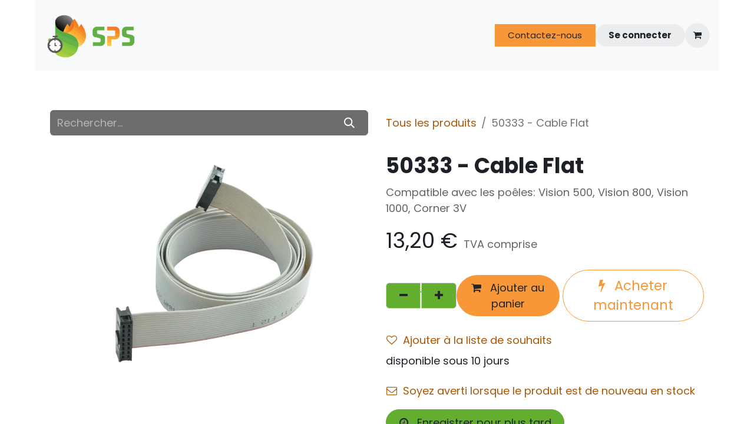

--- FILE ---
content_type: text/html; charset=utf-8
request_url: https://www.servicepoele.fr/shop/50333-50333-cable-flat-1078?product=product.template%281078%2C%29
body_size: 11372
content:

        

    
        
<!DOCTYPE html>
<html lang="fr-FR" data-website-id="1" data-main-object="product.template(1078,)" data-add2cart-redirect="1">
    <head>
        <meta charset="utf-8"/>
        <meta http-equiv="X-UA-Compatible" content="IE=edge"/>
        <meta name="viewport" content="width=device-width, initial-scale=1"/>
        <meta name="generator" content="Odoo"/>
        <meta name="description" content="Compatible avec les poêles: Vision 500, Vision 800, Vision 1000, Corner 3V"/>
            
        <meta property="og:type" content="website"/>
        <meta property="og:title" content="50333 - Cable Flat"/>
        <meta property="og:site_name" content="Service Poele Solutions "/>
        <meta property="og:url" content="https://www.servicepoele.fr/shop/50333-50333-cable-flat-1078"/>
        <meta property="og:image" content="https://www.servicepoele.fr/web/image/product.template/1078/image_1024?unique=ad8606f"/>
        <meta property="og:description" content="Compatible avec les poêles: Vision 500, Vision 800, Vision 1000, Corner 3V"/>
            
        <meta name="twitter:card" content="summary_large_image"/>
        <meta name="twitter:title" content="50333 - Cable Flat"/>
        <meta name="twitter:image" content="https://www.servicepoele.fr/web/image/product.template/1078/image_1024?unique=ad8606f"/>
        <meta name="twitter:description" content="Compatible avec les poêles: Vision 500, Vision 800, Vision 1000, Corner 3V"/>
        
        <link rel="canonical" href="https://www.servicepoele.fr/shop/50333-50333-cable-flat-1078"/>
        
        <link rel="preconnect" href="https://fonts.gstatic.com/" crossorigin=""/>
        <title> 50333 - Cable Flat | Service Poele Solutions  </title>
        <link type="image/x-icon" rel="shortcut icon" href="/web/image/website/1/favicon?unique=e11db16"/>
        <link rel="preload" href="/web/static/src/libs/fontawesome/fonts/fontawesome-webfont.woff2?v=4.7.0" as="font" crossorigin=""/>
        <link type="text/css" rel="stylesheet" href="/web/assets/1/a11e1e3/web.assets_frontend.min.css"/>
        <script id="web.layout.odooscript" type="text/javascript">
            var odoo = {
                csrf_token: "8b0cce52fde40ecd4061322532c78374cf08fbe2o1801231094",
                debug: "",
            };
        </script>
        <script type="text/javascript">
            odoo.__session_info__ = {"is_admin": false, "is_system": false, "is_public": true, "is_website_user": true, "user_id": false, "is_frontend": true, "profile_session": null, "profile_collectors": null, "profile_params": null, "show_effect": true, "currencies": {"1": {"symbol": "\u20ac", "position": "after", "digits": [69, 2]}, "2": {"symbol": "$", "position": "before", "digits": [69, 2]}}, "bundle_params": {"lang": "fr_FR", "website_id": 1}, "websocket_worker_version": "17.0-3", "translationURL": "/website/translations", "cache_hashes": {"translations": "3865de7a297aa32194786acbb0856b97c2d316e0"}, "recaptcha_public_key": "6LcCwtIrAAAAAO-Xe-060vsg2lOjboneEPi2_rZD", "geoip_country_code": "US", "geoip_phone_code": 1, "lang_url_code": "fr"};
            if (!/(^|;\s)tz=/.test(document.cookie)) {
                const userTZ = Intl.DateTimeFormat().resolvedOptions().timeZone;
                document.cookie = `tz=${userTZ}; path=/`;
            }
        </script>
        <script type="text/javascript" defer="defer" src="/web/assets/1/5026a3d/web.assets_frontend_minimal.min.js" onerror="__odooAssetError=1"></script>
        <script type="text/javascript" defer="defer" data-src="/web/assets/1/edd4901/web.assets_frontend_lazy.min.js" onerror="__odooAssetError=1"></script>
        
                    <script>
            
                if (!window.odoo) {
                    window.odoo = {};
                }
                odoo.__session_info__ = Object.assign(odoo.__session_info__ || {}, {
                    livechatData: {
                        isAvailable: true,
                        serverUrl: "https://service-poele-solutions.odoo.com",
                        options: {"header_background_color": "#5eaf3c", "button_background_color": "#64c431", "title_color": "#FFFFFF", "button_text_color": "#FFFFFF", "button_text": "Vous avez une question? Chattez avec nous.", "input_placeholder": false, "default_message": "Bonjour, comment puis je vous aider?", "channel_name": "SPS Live Chat", "channel_id": 2, "websocket_worker_version": "17.0-3", "current_partner_id": null, "default_username": "Visiteur"},
                    },
                });
            
                    </script>
        <!-- Google tag (gtag.js) -->
<script async src="https://www.googletagmanager.com/gtag/js?id=G-811H67MX2B"></script>
<script>
  window.dataLayer = window.dataLayer || [];
  function gtag(){dataLayer.push(arguments);}
  gtag('js', new Date());

  gtag('config', 'G-811H67MX2B');
</script>

    </head>
    <body>



        <div id="wrapwrap" class="   ">
                <header id="top" data-anchor="true" data-name="Header" data-extra-items-toggle-aria-label="Bouton d&#39;éléments supplémentaires" class="   o_header_fade_out" style=" ">
                    
    <nav data-name="Navbar" aria-label="Main" class="navbar navbar-expand-lg navbar-light o_colored_level o_cc o_header_force_no_radius d-none d-lg-block p-0 shadow-sm ">
        

            <div id="o_main_nav" class="o_main_nav">
                <div aria-label="Haut" class="container d-flex justify-content-between py-3">
                    
    <a data-name="Navbar Logo" href="/" class="navbar-brand logo me-4">
            
            <span role="img" aria-label="Logo of Service Poele Solutions " title="Service Poele Solutions "><img src="/web/image/website/1/logo/Service%20Poele%20Solutions%20?unique=e11db16" class="img img-fluid" width="95" height="40" alt="Service Poele Solutions " loading="lazy"/></span>
        </a>
    
                    
    <ul id="top_menu" role="menu" class="nav navbar-nav top_menu o_menu_loading pe-2">
        

                        
    <li role="presentation" class="nav-item">
        <a role="menuitem" href="/shop" class="nav-link ">
            <span>Boutique</span>
        </a>
    </li>
    <li role="presentation" class="nav-item">
        <a role="menuitem" href="/demande-d-assistance" class="nav-link ">
            <span>Demande d&#39;assistance</span>
        </a>
    </li>
    <li role="presentation" class="nav-item dropdown ">
        <a data-bs-toggle="dropdown" href="#" role="menuitem" class="nav-link dropdown-toggle   ">
            <span>Nos Services</span>
        </a>
        <ul role="menu" class="dropdown-menu ">
    <li role="presentation" class="">
        <a role="menuitem" href="https://www.servicepoele.fr/mises-en-service-et-entretiens" class="dropdown-item ">
            <span>Mises en service et entretiens</span>
        </a>
    </li>
    <li role="presentation" class="">
        <a role="menuitem" href="/aide-a-la-prise-en-main-1" class="dropdown-item ">
            <span>Aide à la prise en main</span>
        </a>
    </li>
        </ul>
        
    </li>
    <li role="presentation" class="nav-item dropdown ">
        <a data-bs-toggle="dropdown" href="#" role="menuitem" class="nav-link dropdown-toggle   ">
            <span>Nos solutions de réparations</span>
        </a>
        <ul role="menu" class="dropdown-menu ">
    <li role="presentation" class="">
        <a role="menuitem" href="/reparation-a-domicile" class="dropdown-item ">
            <span>Réparation à domicile</span>
        </a>
    </li>
    <li role="presentation" class="">
        <a role="menuitem" href="/chatbot-diagnostic-de-pannes" class="dropdown-item ">
            <span>Chatbot d&#39;autodiagnostic de pannes</span>
        </a>
    </li>
        </ul>
        
    </li>
    <li role="presentation" class="nav-item">
        <a role="menuitem" href="/faq-1" class="nav-link ">
            <span>FAQ</span>
        </a>
    </li>
    <li role="presentation" class="nav-item">
        <a role="menuitem" href="https://cloud.servicepoele.fr/" class="nav-link ">
            <span>Espace techniciens</span>
        </a>
    </li>
                    
    </ul>
                    <ul class="o_header_sales_one_right_col navbar-nav align-items-center gap-1 flex-grow-1 justify-content-end">
                        
        <li class="flex-grow-1">
            <div class="oe_structure oe_structure_solo d-flex align-items-center">
            <section class="oe_unremovable oe_unmovable s_text_block o_colored_level" data-snippet="s_text_block" data-name="Text" style="background-image: none;">
                <div class="container h-100">
                        
                    <a href="/contactus" class="oe_unremovable btn btn-primary btn_cta d-flex align-items-center h-100 rounded-0 w-100 w-100" data-bs-original-title="" title="">Contactez-nous</a></div>
                    </section>
                </div>
        </li>
                        
                        
            <li class=" o_no_autohide_item">
                <a href="/web/login" class="btn rounded-circle text-reset fw-bold o_navlink_background">Se connecter</a>
            </li>
                        
        
            <li class=" divider d-none"></li> 
            <li class="o_wsale_my_cart  ">
                <a href="/shop/cart" aria-label="Panier eCommerce" class="btn position-relative rounded-circle p-1 text-reset o_navlink_background">
                    <div class="">
                        <i class="fa fa-shopping-cart fa-stack o_editable_media"></i>
                        <sup class="my_cart_quantity badge text-bg-primary position-absolute top-0 end-0 mt-n1 me-n1 rounded-pill d-none" data-order-id="">0</sup>
                    </div>
                </a>
            </li>
        
        
            <li class="o_wsale_my_wish d-none  o_wsale_my_wish_hide_empty">
                <a href="/shop/wishlist" class="btn position-relative rounded-circle p-1 text-reset o_navlink_background">
                    <div class="">
                        <i class="fa fa-1x fa-heart fa-stack o_editable_media"></i>
                        <sup class="my_wish_quantity o_animate_blink badge text-bg-primary position-absolute top-0 end-0 mt-n1 me-n1 rounded-pill">0</sup>
                    </div>
                </a>
            </li>
        
        
        
                        
                    </ul>
                </div>
                <div aria-label="Bas" class="o_header_sales_one_bot o_header_hide_on_scroll gap-3 py-2">
                    <ul class="navbar-nav container justify-content-between align-items-center">
                        
        <li class="flex-basis-0 flex-grow-1 flex-shrink-0">
                <div data-name="Text" class="s_text_block d-flex flex-column flex-lg-row gap-1 gap-lg-4 align-items-lg-center ">
                <small class="d-flex align-items-center"><br/></small><small class="d-flex align-items-center"><br/></small><small class="d-flex align-items-center"><br/></small>
                    </div>
        </li>
                        
                    </ul>
                </div>
            </div>
        
    </nav>
    <nav data-name="Navbar" aria-label="Mobile" class="navbar  navbar-light o_colored_level o_cc o_header_mobile d-block d-lg-none shadow-sm px-0 o_header_force_no_radius">
        

        <div class="o_main_nav container flex-wrap justify-content-between">
            
    <a data-name="Navbar Logo" href="/" class="navbar-brand logo ">
            
            <span role="img" aria-label="Logo of Service Poele Solutions " title="Service Poele Solutions "><img src="/web/image/website/1/logo/Service%20Poele%20Solutions%20?unique=e11db16" class="img img-fluid" width="95" height="40" alt="Service Poele Solutions " loading="lazy"/></span>
        </a>
    
            <ul class="o_header_mobile_buttons_wrap navbar-nav flex-row align-items-center gap-2 mb-0">
        
            <li class=" divider d-none"></li> 
            <li class="o_wsale_my_cart  ">
                <a href="/shop/cart" aria-label="Panier eCommerce" class="o_navlink_background_hover btn position-relative rounded-circle border-0 p-1 text-reset">
                    <div class="">
                        <i class="fa fa-shopping-cart fa-stack o_editable_media"></i>
                        <sup class="my_cart_quantity badge text-bg-primary position-absolute top-0 end-0 mt-n1 me-n1 rounded-pill d-none" data-order-id="">0</sup>
                    </div>
                </a>
            </li>
        
        
            <li class="o_wsale_my_wish d-none  o_wsale_my_wish_hide_empty">
                <a href="/shop/wishlist" class="o_navlink_background_hover btn position-relative rounded-circle border-0 p-1 text-reset">
                    <div class="">
                        <i class="fa fa-1x fa-heart fa-stack o_editable_media"></i>
                        <sup class="my_wish_quantity o_animate_blink badge text-bg-primary position-absolute top-0 end-0 mt-n1 me-n1 rounded-pill">0</sup>
                    </div>
                </a>
            </li>
        
                <li class="o_not_editable">
                    <button class="nav-link btn me-auto p-2 o_not_editable" type="button" data-bs-toggle="offcanvas" data-bs-target="#top_menu_collapse_mobile" aria-controls="top_menu_collapse_mobile" aria-expanded="false" aria-label="Toggle navigation">
                        <span class="navbar-toggler-icon"></span>
                    </button>
                </li>
            </ul>
            <div id="top_menu_collapse_mobile" class="offcanvas offcanvas-end o_navbar_mobile">
                <div class="offcanvas-header justify-content-end o_not_editable">
                    <button type="button" class="nav-link btn-close" data-bs-dismiss="offcanvas" aria-label="Fermer"></button>
                </div>
                <div class="offcanvas-body d-flex flex-column justify-content-between h-100 w-100">
                    <ul class="navbar-nav">
                        
                        
    <ul role="menu" class="nav navbar-nav top_menu  ">
        

                            
    <li role="presentation" class="nav-item">
        <a role="menuitem" href="/shop" class="nav-link ">
            <span>Boutique</span>
        </a>
    </li>
    <li role="presentation" class="nav-item">
        <a role="menuitem" href="/demande-d-assistance" class="nav-link ">
            <span>Demande d&#39;assistance</span>
        </a>
    </li>
    <li role="presentation" class="nav-item dropdown ">
        <a data-bs-toggle="dropdown" href="#" role="menuitem" class="nav-link dropdown-toggle   d-flex justify-content-between align-items-center">
            <span>Nos Services</span>
        </a>
        <ul role="menu" class="dropdown-menu position-relative rounded-0 o_dropdown_without_offset">
    <li role="presentation" class="">
        <a role="menuitem" href="https://www.servicepoele.fr/mises-en-service-et-entretiens" class="dropdown-item ">
            <span>Mises en service et entretiens</span>
        </a>
    </li>
    <li role="presentation" class="">
        <a role="menuitem" href="/aide-a-la-prise-en-main-1" class="dropdown-item ">
            <span>Aide à la prise en main</span>
        </a>
    </li>
        </ul>
        
    </li>
    <li role="presentation" class="nav-item dropdown ">
        <a data-bs-toggle="dropdown" href="#" role="menuitem" class="nav-link dropdown-toggle   d-flex justify-content-between align-items-center">
            <span>Nos solutions de réparations</span>
        </a>
        <ul role="menu" class="dropdown-menu position-relative rounded-0 o_dropdown_without_offset">
    <li role="presentation" class="">
        <a role="menuitem" href="/reparation-a-domicile" class="dropdown-item ">
            <span>Réparation à domicile</span>
        </a>
    </li>
    <li role="presentation" class="">
        <a role="menuitem" href="/chatbot-diagnostic-de-pannes" class="dropdown-item ">
            <span>Chatbot d&#39;autodiagnostic de pannes</span>
        </a>
    </li>
        </ul>
        
    </li>
    <li role="presentation" class="nav-item">
        <a role="menuitem" href="/faq-1" class="nav-link ">
            <span>FAQ</span>
        </a>
    </li>
    <li role="presentation" class="nav-item">
        <a role="menuitem" href="https://cloud.servicepoele.fr/" class="nav-link ">
            <span>Espace techniciens</span>
        </a>
    </li>
                        
    </ul>
                        
        <li class="">
                <div data-name="Text" class="s_text_block d-flex flex-column flex-lg-row gap-1 gap-lg-4 align-items-lg-center mt-2 border-top pt-2 o_border_contrast">
                <small class="d-flex align-items-center"><br/></small><small class="d-flex align-items-center"><br/></small><small class="d-flex align-items-center"><br/></small>
                    </div>
        </li>
                        
                    </ul>
                    <ul class="navbar-nav gap-2 mt-3 w-100">
                        
            <li class=" o_no_autohide_item">
                <a href="/web/login" class="btn btn-outline-secondary w-100">Se connecter</a>
            </li>
                        
        
        
                        
                        
        <li class="">
            <div class="oe_structure oe_structure_solo ">
            <section class="oe_unremovable oe_unmovable s_text_block o_colored_level" data-snippet="s_text_block" data-name="Text" style="background-image: none;">
                <div class="container h-100">
                        
                    <a href="/contactus" class="oe_unremovable btn btn-primary btn_cta d-flex align-items-center h-100 rounded-0 w-100 w-100 w-100" data-bs-original-title="" title="">Contactez-nous</a></div>
                    </section>
                </div>
        </li>
                    </ul>
                </div>
            </div>
        </div>
    
    </nav>
    
        </header>
                <main>
                    
            <div itemscope="itemscope" itemtype="http://schema.org/Product" id="wrap" class="js_sale o_wsale_product_page ecom-zoomable zoomodoo-next ecom-zoomable zoomodoo-next" data-ecom-zoom-click="1" data-ecom-zoom-auto="1">
                <div class="oe_structure oe_empty oe_structure_not_nearest" id="oe_structure_website_sale_product_1" data-editor-message="DÉPOSEZ DES BLOCS DE CONSTRUCTION ICI POUR LES RENDRE DISPONIBLES POUR TOUS LES PRODUITS"></div>
                <section id="product_detail" class="container py-4 oe_website_sale " data-view-track="1" data-product-tracking-info="{&#34;item_id&#34;: &#34;3760326881352&#34;, &#34;item_name&#34;: &#34;[50333] 50333 - Cable Flat&#34;, &#34;item_category&#34;: &#34;BESTOVE&#34;, &#34;currency&#34;: &#34;EUR&#34;, &#34;price&#34;: 13.200000000000001}">
                    <div class="row align-items-center">
                        <div class="col-lg-6 d-flex align-items-center">
                            <div class="d-flex justify-content-between w-100">
    <form method="get" class="o_searchbar_form o_wait_lazy_js s_searchbar_input o_wsale_products_searchbar_form me-auto flex-grow-1 mb-2 mb-lg-0" action="/shop" data-snippet="s_searchbar_input">
            <div role="search" class="input-group me-sm-2">
        <input type="search" name="search" class="search-query form-control oe_search_box border-0 bg-light border-0 text-bg-light" placeholder="Rechercher…" data-search-type="products" data-limit="5" data-display-image="true" data-display-description="true" data-display-extra-link="true" data-display-detail="true" data-order-by="name asc"/>
        <button type="submit" aria-label="Rechercher" title="Rechercher" class="btn oe_search_button btn btn-light">
            <i class="oi oi-search"></i>
        </button>
    </div>

            <input name="order" type="hidden" class="o_search_order_by" value="name asc"/>
            
        
        </form>
        <div class="o_pricelist_dropdown dropdown d-none">

            <a role="button" href="#" data-bs-toggle="dropdown" class="dropdown-toggle btn btn-light">
                Liste de prix publique
            </a>
            <div class="dropdown-menu" role="menu">
                    <a role="menuitem" class="dropdown-item" href="/shop/change_pricelist/1">
                        <span class="switcher_pricelist small" data-pl_id="1">Liste de prix publique</span>
                    </a>
            </div>
        </div>
                            </div>
                        </div>
                        <div class="col-lg-6 d-flex align-items-center">
                            <ol class="breadcrumb p-0 mb-2 m-lg-0">
                                <li class="breadcrumb-item o_not_editable">
                                    <a href="/shop">Tous les produits</a>
                                </li>
                                
                                <li class="breadcrumb-item active">
                                    <span>50333 - Cable Flat</span>
                                </li>
                            </ol>
                        </div>
                    </div>
                    <div class="row" id="product_detail_main" data-name="Product Page" data-image_width="50_pc" data-image_layout="carousel">
                        <div class="col-lg-6 mt-lg-4 o_wsale_product_images position-relative">
        <div id="o-carousel-product" class="carousel slide position-sticky mb-3 overflow-hidden" data-bs-ride="carousel" data-bs-interval="0" data-name="Carrousel de produits">
            <div class="o_carousel_product_outer carousel-outer position-relative flex-grow-1 overflow-hidden">
                <div class="carousel-inner h-100">
                        <div class="carousel-item h-100 text-center active">
        <div class="position-relative d-inline-flex overflow-hidden m-auto h-100">
            <span class="o_ribbon  z-index-1" style=""></span>
            <div class="d-flex align-items-start justify-content-center h-100 oe_unmovable"><img src="/web/image/product.product/1078/image_1024/%5B50333%5D%2050333%20-%20Cable%20Flat?unique=ad8606f" class="img img-fluid oe_unmovable product_detail_img mh-100" alt="50333 - Cable Flat" loading="lazy"/></div>
        </div>
                        </div>
                </div>
            </div>
        <div class="o_carousel_product_indicators pt-2 overflow-hidden">
        </div>
        </div>
                        </div>
                        <div id="product_details" class="col-lg-6 mt-md-4">
                            <h1 itemprop="name">50333 - Cable Flat</h1>
                            <span itemprop="url" style="display:none;">https://service-poele-solutions.odoo.com/shop/50333-50333-cable-flat-1078</span>
                            <span itemprop="image" style="display:none;">https://service-poele-solutions.odoo.com/web/image/product.template/1078/image_1920?unique=ad8606f</span>
                            <p class="text-muted my-2" placeholder="Une brève description qui apparaîtra également sur les documents.">Compatible avec les poêles: Vision 500, Vision 800, Vision 1000, Corner 3V</p>
                            
                            <form action="/shop/cart/update" method="POST">
                                <input type="hidden" name="csrf_token" value="8b0cce52fde40ecd4061322532c78374cf08fbe2o1801231094"/>
                                <div class="js_product js_main_product mb-3">
                                    <div>
        <div itemprop="offers" itemscope="itemscope" itemtype="http://schema.org/Offer" class="product_price mt-2 mb-3 d-inline-block">
            <h3 class="css_editable_mode_hidden">
                <span class="oe_price" style="white-space: nowrap;" data-oe-type="monetary" data-oe-expression="combination_info[&#39;price&#39;]"><span class="oe_currency_value">13,20</span> €</span>
                <span itemprop="price" style="display:none;">13.200000000000001</span>
                <span itemprop="priceCurrency" style="display:none;">EUR</span>
                <span style="text-decoration: line-through; white-space: nowrap;" itemprop="listPrice" class="text-danger oe_default_price ms-1 h5 d-none" data-oe-type="monetary" data-oe-expression="combination_info[&#39;list_price&#39;]"><span class="oe_currency_value">13,20</span> €</span>
        <span class="h6 text-muted">
            TVA comprise
        </span>
            </h3>
            <h3 class="css_non_editable_mode_hidden decimal_precision" data-precision="2">
                <span><span class="oe_currency_value">13,20</span> €</span>
        <span class="h6 text-muted">
            TVA comprise
        </span>
            </h3>
        </div>
        <div id="product_unavailable" class="d-none">
            <h3 class="fst-italic">Pas disponible à la vente</h3>
        </div>
                                    </div>
                                    
                <ul class="d-none js_add_cart_variants mb-0" data-attribute_exclusions="{&#34;exclusions&#34;: {}, &#34;archived_combinations&#34;: [], &#34;parent_exclusions&#34;: {}, &#34;parent_combination&#34;: [], &#34;parent_product_name&#34;: null, &#34;mapped_attribute_names&#34;: {}}"></ul>
                <input type="hidden" class="product_template_id" value="1078"/>
                <input type="hidden" class="product_id" name="product_id" value="1078"/>
        <p class="css_not_available_msg alert alert-warning">Cette combinaison n'existe pas.</p>
                                    <div id="o_wsale_cta_wrapper" class="d-flex flex-wrap align-items-center">

                                        <div id="add_to_cart_wrap" class="d-inline-flex align-items-center mb-2 me-auto">
    <div class="css_quantity input-group" contenteditable="false">
      
        <a class="btn btn-secondary js_add_cart_json" aria-label="Supprimer" title="Supprimer" href="#">
          <i class="fa fa-minus"></i>
        </a>
      <input type="text" class="form-control quantity" data-min="1" name="add_qty" value="1"/>
      
        <a class="btn float_left js_add_cart_json btn-secondary" aria-label="Ajouter" title="Ajouter" href="#">
          <i class="fa fa-plus"></i>
        </a>
      </div>
                                            <a data-animation-selector=".o_wsale_product_images" role="button" id="add_to_cart" href="#" class="btn btn-primary js_check_product a-submit flex-grow-1">
                                                <i class="fa fa-shopping-cart me-2"></i>
                                                Ajouter au panier
                                            </a>
            <a role="button" href="#" class="btn btn-outline-primary o_we_buy_now ms-1 btn-lg">
                <i class="fa fa-bolt me-2"></i>
                Acheter maintenant
            </a>
                                        </div>
                                        <div id="product_option_block" class="d-flex flex-wrap w-100">
            
                <button type="button" role="button" class="btn btn-link px-0 pe-3 o_add_wishlist_dyn" data-action="o_wishlist" title="Ajouter à la liste de souhaits" data-product-template-id="1078" data-product-product-id="1078"><i class="fa fa-heart-o me-2" role="img" aria-label="Add to wishlist"></i>Ajouter à la liste de souhaits</button>
            </div>
                                    </div>
      <div class="availability_messages o_not_editable"><div class="availability_message_undefined mb-1"><div id="out_of_stock_message"><p>disponible sous 10 jours</p></div><div id="stock_notification_div"><div class="btn btn-link px-0" id="product_stock_notification_message"><i class="fa fa-envelope-o me-1" contenteditable="false"></i> Soyez averti lorsque le produit est de nouveau en stock </div><div id="stock_notification_form" class="d-none"><div class="input-group"><input class="form-control" id="stock_notification_input" name="email" type="text" placeholder="votreemail@gmail.com" title=""/><input name="product_id" type="hidden" value="1121" title=""/><div id="product_stock_notification_form_submit_button" class="btn btn-secondary"><i class="fa fa-paper-plane" contenteditable="false"></i></div><div id="stock_notification_input_incorrect" class="btn d-none"><i class="fa fa-times text-danger" contenteditable="false"></i> E-mail invalide </div></div></div><div id="stock_notification_success_message" class="d-none"><div class="text-muted"><i class="fa fa-bell" contenteditable="false"></i> Nous vous informerons dès que le produit sera de nouveau en stock. </div></div></div></div><div id="stock_wishlist_message" class="availability_message_undefined my-2 d-flex align-items-center flex-column flex-md-row"><button id="wsale_save_for_later_button" type="button" role="button" class="btn btn-secondary text-nowrap o_add_wishlist_dyn" data-action="o_wishlist" title="Ajouter à la liste de souhaits" data-product-template-id="1121" data-product-product-id="1121" data-dashlane-label="true" data-dashlane-rid="9f23172b2c0fafe2"><i class="fa fa-clock-o me-2" contenteditable="false"></i> Enregistrer pour plus tard </button><div id="wsale_added_to_your_wishlist_alert" class="d-none"><div class="alert alert-success"><i class="fa fa-heart me-1" contenteditable="false"></i> Ajouté à votre liste de souhaits </div></div></div></div>
                                    <div id="contact_us_wrapper" class="d-none oe_structure oe_structure_solo ">
                                        <section class="s_text_block" data-snippet="s_text_block" data-name="Text">
                                            <div class="container">
                                                <a class="btn btn-primary btn_cta" href="/contactus">Contactez-nous
                                                </a>
                                            </div>
                                        </section>
                                    </div>
        <div class="o_product_tags o_field_tags d-flex flex-wrap align-items-center gap-2">
        </div>
                                </div>
                            </form>
                            <div id="product_attributes_simple">
                                <table class="table table-sm text-muted d-none">
                                </table>
                            </div>
                            <div id="o_product_terms_and_share" class="d-flex justify-content-between flex-column flex-md-row align-items-md-end mb-3">
            <div class="h4 mt-3 mb-0 d-flex justify-content-md-end flex-shrink-0" contenteditable="false">
    <div data-snippet="s_share" class="s_share text-start o_no_link_popover text-lg-end">
        <a href="https://www.facebook.com/sharer/sharer.php?u={url}" target="_blank" aria-label="Facebook" class="s_share_facebook mx-1 my-0">
            <i class="fa fa-facebook "></i>
        </a>
        <a href="https://twitter.com/intent/tweet?text={title}&amp;url={url}" target="_blank" aria-label="Twitter" class="s_share_twitter mx-1 my-0">
            <i class="fa fa-twitter "></i>
        </a>
        <a href="https://pinterest.com/pin/create/button/?url={url}&amp;media={media}&amp;description={title}" target="_blank" aria-label="Pinterest" class="s_share_pinterest mx-1 my-0">
            <i class="fa fa-pinterest "></i>
        </a>
        <a href="mailto:?body={url}&amp;subject={title}" aria-label="E-mail" class="s_share_email mx-1 my-0">
            <i class="fa fa-envelope "></i>
        </a>
    </div>
            </div>
                            </div>
          <input id="wsale_user_email" type="hidden" value="publicuser@odoo.com"/>
                        </div>
                    </div>
                </section>
                <div itemprop="description" class="oe_structure oe_empty mt16" id="product_full_description"><section class="s_text_block pt32 bg-white pb16" data-name="Text block" style="" data-snippet="s_text_block">
        <div class="container">
            <div class="row">
                <div class="col-lg-12 pb0 pt0">
                    <p class="lead" style="text-align: center; ">Câble flat BESTOVE compatible avec les poêles: <span style="background-color: rgb(255, 255, 255); text-align: center;">VISION 500, VISION 800, VISION 1000 et  CORNER 3V</span></p>
                </div>
            </div>
        </div>
    </section></div>
                <div class="oe_structure oe_empty oe_structure_not_nearest mt16" id="oe_structure_website_sale_product_2" data-editor-message="DÉPOSEZ DES BLOCS DE CONSTRUCTION ICI POUR LES RENDRE DISPONIBLES POUR TOUS LES PRODUITS"></div>
            </div>
        
        <div id="o_shared_blocks" class="oe_unremovable"></div>
                </main>
                <footer id="bottom" data-anchor="true" data-name="Footer" class="o_footer o_colored_level o_cc ">
                    <div id="footer" class="oe_structure oe_structure_solo"><section class="s_text_image o_colored_level s_custom_snippet pb0 pt40" data-snippet="s_image_text" style="background-color: rgb(255, 255, 255); background-image: none;" data-name="Personnalisé Image - Texte (2)">
        <div class="container">
            <div class="row o_grid_mode" data-row-count="8">
                
                
            <div class="o_grid_item o_grid_item_image o_colored_level g-height-2 g-col-lg-2 col-lg-2" style="z-index: 4; grid-area: 1 / 1 / 3 / 3;"><img src="/web/image/89431-fdb7820a/logo%20sps.png" alt="" class="img img-fluid mx-auto o_we_custom_image" data-mimetype="image/png" data-original-id="89431" data-original-src="/web/image/89431-fdb7820a/logo%20sps.png" data-mimetype-before-conversion="image/png" loading="lazy"/><br/><p><span class="base-fs">​</span><br/></p></div><div class="o_grid_item g-height-2 o_colored_level g-col-lg-3 col-lg-3" style="z-index: 7; grid-area: 2 / 9 / 4 / 12;"><p><strong>Aide &amp; Support&nbsp;</strong></p></div><div class="o_grid_item o_colored_level g-height-1 g-col-lg-3 col-lg-3" style="z-index: 9; grid-area: 3 / 5 / 4 / 8;"><p style="text-align: justify;"><a href="/aide-a-la-prise-en-main-1">Aide à la prise en main</a></p></div><div class="o_grid_item o_colored_level g-col-lg-2 g-height-1 col-lg-2" style="z-index: 10; grid-area: 4 / 5 / 5 / 7;"><p><a href="/reparation-a-domicile" data-bs-original-title="" title="">Dépannage&nbsp;</a></p></div><div class="o_grid_item col-lg-4 g-col-lg-4 g-height-2 o_colored_level" style="z-index: 11; grid-area: 5 / 5 / 7 / 9;"><p><a href="/mises-en-service-et-entretiens">Entretien</a></p></div><div class="o_grid_item g-col-lg-4 o_colored_level g-height-1 col-lg-4" style="z-index: 12; grid-area: 6 / 5 / 7 / 9;"><p><a href="/mises-en-service-et-entretiens">Mise en Service&nbsp;</a></p></div><div class="o_grid_item o_colored_level g-col-lg-2 g-height-1 col-lg-2" style="z-index: 8; grid-area: 2 / 5 / 3 / 7;"><p><strong>Nos Services&nbsp;</strong></p></div><div class="o_grid_item o_colored_level g-height-1 g-col-lg-3 col-lg-3" style="z-index: 14; grid-area: 6 / 9 / 7 / 12;"><p><a href="/faq-1">Foire aux Questions&nbsp;</a></p></div><div class="o_grid_item o_colored_level g-height-1 g-col-lg-2 col-lg-2" style="z-index: 15; grid-area: 3 / 9 / 4 / 11;"><p><a href="/shop">Boutique en ligne&nbsp;</a></p></div><div class="o_grid_item o_colored_level g-height-1 g-col-lg-3 col-lg-3" style="z-index: 13; grid-area: 4 / 9 / 5 / 12;"><p><a href="https://chatbot.servicepoele.fr/" data-bs-original-title="" title="">Chatbot d'autodiagnostic&nbsp;</a></p></div><div class="o_grid_item o_colored_level g-col-lg-3 g-height-1 col-lg-3" style="z-index: 16; grid-area: 5 / 9 / 6 / 12;"><p><a href="https://cloud.servicepoele.fr/index.php/login?clear=1">Cloud SPS </a>( Pro )</p></div><div class="o_grid_item o_colored_level g-height-6 g-col-lg-3 col-lg-3" style="z-index: 5; grid-area: 3 / 1 / 9 / 4;"><p><span class="base-fs">10 Rue du Général Faidherbe, 94130 Nogent Sur Marne</span></p><p><strong><span class="base-fs">Tél : </span></strong><span class="base-fs">09 82 99 19 90&nbsp;</span></p><p><strong><span class="base-fs">Email : </span></strong><span class="base-fs">contact@servicepoele.fr</span></p><p><strong><span class="base-fs">Lun-Ven</span></strong><span class="base-fs">: 09:00-13:00 | 14:00-17:00</span><br/></p><p><span class="base-fs">© Service Poêle&nbsp;Solutions</span></p></div><div class="o_colored_level o_grid_item g-height-1 g-col-lg-4 col-lg-4" style="z-index: 3; grid-area: 7 / 5 / 8 / 9;">
                    <p style="text-align: left;"><span class="base-fs">Suivez nous sur nos réseaux sociaux !&nbsp;</span><br/></p><div class="s_social_media o_not_editable text-start" data-snippet="s_social_media" data-name="Réseaux sociaux">
        <h4 class="s_social_media_title o_default_snippet_text d-none">Réseaux sociaux</h4>
        <a href="/website/social/facebook" class="s_social_media_facebook" target="_blank" aria-label="Facebook">
            <i class="fa fa-facebook o_editable_media rounded-empty-circle shadow-sm"></i>
        </a>
        
        <a href="/website/social/linkedin" class="s_social_media_linkedin" target="_blank" aria-label="LinkedIn">
            <i class="fa fa-linkedin o_editable_media rounded-empty-circle shadow-sm"></i>
        </a>
        
        
        
        
    </div>
                    <p><br/></p>
        <p><br/></p>
                    <p><br/></p>
                </div><div class="o_grid_item o_colored_level g-height-1 g-col-lg-3 col-lg-3" style="z-index: 17; grid-area: 7 / 9 / 8 / 12;"><p><a href="https://acrobat.adobe.com/id/urn:aaid:sc:EU:ae0ba7ad-2399-4456-8533-451a1eceb8b0" data-bs-original-title="" title=""><span class="base-fs">CGS</span></a><span class="base-fs"> / <a href="/web/image/151662?unique=096f33802b35e747fb95e9df847bcb295fda361f">CGV​​</a> /&nbsp;</span><a href="https://acrobat.adobe.com/id/urn:aaid:sc:EU:7e24eb57-5fb9-47b6-94e4-64449cbd4f24"><span class="base-fs">Mentions légales</span></a></p></div></div>
        </div>
    </section></div>
    <div class="o_footer_copyright o_colored_level o_cc" data-name="Copyright">
                        <div class="container py-3">
                            <div class="row">
<font class="text-black"><br/></font><br/></div>
    <div class="row">
      <div class="col-sm text-center text-sm-start pt0 pb0 col-lg-2"><span class="o_footer_copyright_name me-2"><font class="text-white">​</font></span><span class="o_footer_copyright_name me-2"><font class="text-o-color-4">​</font></span><br/></div>
      <div class="col-sm text-center text-sm-end">
        <div class="o_brand_promotion">
        Généré par 
            <a target="_blank" class="badge text-bg-light" href="http://www.odoo.com?utm_source=db&amp;utm_medium=website">
                
            ​</a>
        - 
                    Le #1 <a target="_blank" href="http://www.odoo.com/app/ecommerce?utm_source=db&amp;utm_medium=website" class="">​</a>
                
        </div>
      </div>
    </div>
  </div>
                    </div>
                </footer>
        <div id="website_cookies_bar" class="s_popup o_snippet_invisible o_no_save d-none" data-name="Cookies Bar" data-vcss="001" data-invisible="1">
            <div class="modal s_popup_no_backdrop modal_shown o_cookies_popup s_popup_middle" data-show-after="500" data-display="afterDelay" data-consents-duration="999" data-bs-focus="false" data-bs-backdrop="false" data-bs-keyboard="false" tabindex="-1" style="display: none;" aria-hidden="true">
                <div class="modal-dialog d-flex">
                    <div class="modal-content oe_structure"><section class="o_colored_level o_cc o_cc1 p-5"><div class="container text-center"><div class="row"><div class="col-lg-12"><img class="img img-fluid mb-4" alt="Logo du site web" src="/web/image/website/1/logo/250x250" loading="lazy"/><h3 class="o_cookies_bar_text_title"> Le respect de votre vie privée est notre priorité. </h3><p class="o_cookies_bar_text_primary"> Autoriser l'utilisation des cookies de ce site web sur ce navigateur ? </p><p class="o_cookies_bar_text_secondary"> Nous utilisons des cookies pour améliorer l'expérience sur ce site web. Vous pouvez en savoir plus sur nos cookies et sur la manière dont nous les utilisons dans notre <a href="/cookie-policy" class="o_cookies_bar_text_policy">Politique en matière de cookies</a>. </p><a href="#" id="cookies-consent-all" role="button" class="js_close_popup o_cookies_bar_accept_all o_cookies_bar_text_button btn btn-outline-primary rounded-circle mb-1 px-2 py-1">Autoriser tous les cookies</a><a href="#" id="cookies-consent-essential" role="button" class="js_close_popup o_cookies_bar_accept_essential o_cookies_bar_text_button_essential btn btn-outline-primary rounded-circle mt-1 mb-2 px-2 py-1">N'autoriser que les cookies essentiels</a></div></div></div></section></div>
                </div>
            </div>
        </div>
            </div>
        
        </body>
</html>
    